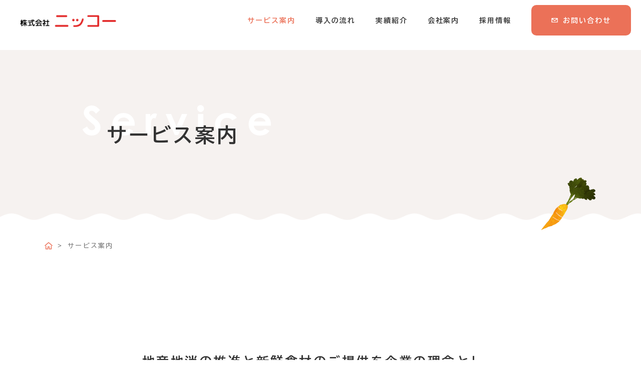

--- FILE ---
content_type: text/html
request_url: https://if-nikko-ltd.co.jp/service.php
body_size: 7149
content:

<!doctype html>
<html lang="ja">

<head>
<meta charset="UTF-8">
<title>サービス案内｜株式会社ニッコー</title>
<meta name="description" content="株式会社ニッコーが提供するサービスの一覧ページ。地産地消の推進と新鮮食材のご提供を企業の理念とし、地域密着企業として皆様により良い「食」のご提案を致します。">
<meta name="keywords" content="">

<meta name="viewport" content="width=device-width, initial-scale=1">
<meta name="format-detection" content="telephone=no">

<!-- OGP -->
<head prefix="og: http://ogp.me/ns# fb: http://ogp.me/ns/fb# website: http://ogp.me/ns/website#">
<meta property="og:url" content="https://if-nikko-ltd.co.jp" />
<meta property="og:type" content="website" />
<meta property="og:title" content="株式会社ニッコー｜給食委託（福祉施設・病院・学校給食）" />
<meta property="og:description" content="株式会社ニッコーは久留米・筑後エリアで学校・保育所をはじめ、老人福祉施設・病院などの給食事業に取り組んでおります。" />
<meta property="og:site_name" content="給食委託（福祉施設・病院・学校給食）｜株式会社ニッコー" />
<meta property="og:image" content="https://if-nikko-ltd.co.jp/img/ogp.jpg" />

<!-- ファビコン -->
<link rel="apple-touch-icon" sizes="180x180" href="https://if-nikko-ltd.co.jp/favicon/apple-touch-icon.png">
<link rel="icon" type="image/png" sizes="32x32" href="https://if-nikko-ltd.co.jp/favicon/favicon-32x32.png">
<link rel="icon" type="image/png" sizes="16x16" href="https://if-nikko-ltd.co.jp/favicon/favicon-16x16.png">
<link rel="manifest" href="https://if-nikko-ltd.co.jp/favicon/site.webmanifest">
<link rel="mask-icon" href="https://if-nikko-ltd.co.jp/favicon/safari-pinned-tab.svg" color="#e22828">
<meta name="msapplication-TileColor" content="#f6f2f0">
<meta name="theme-color" content="#ffffff">

<!-- font -->
<link rel="preconnect" href="https://fonts.googleapis.com">
<link rel="preconnect" href="https://fonts.gstatic.com" crossorigin>
<link href="https://fonts.googleapis.com/css2?family=BIZ+UDGothic:wght@400;700&display=swap" rel="stylesheet">
<link rel="stylesheet" href="https://use.typekit.net/rez8zhc.css">

<!-- Slick -->
<link rel="stylesheet" href="https://if-nikko-ltd.co.jp/slick/slick.css">
<link rel="stylesheet" href="https://if-nikko-ltd.co.jp/slick/slick-theme.css">
<link rel="stylesheet" href="https://if-nikko-ltd.co.jp/slick/slick-original.css">

<!-- css -->
<link rel="stylesheet" href="https://if-nikko-ltd.co.jp/css/reset.css">
<link rel="stylesheet" href="https://if-nikko-ltd.co.jp/style.css">
<link rel="stylesheet" href="https://if-nikko-ltd.co.jp/css/service.css">


<!-- Google tag (gtag.js) -->
<script async src="https://www.googletagmanager.com/gtag/js?id=G-YG2TCK06PH"></script>
<script>
  window.dataLayer = window.dataLayer || [];
  function gtag(){dataLayer.push(arguments);}
  gtag('js', new Date());

  gtag('config', 'G-YG2TCK06PH');
</script>

</head>

<body>
<!--ヘッダー------------------------->
<header>
	<h1 class="h_logo">
		<a href="https://if-nikko-ltd.co.jp"><img src="https://if-nikko-ltd.co.jp/img/common/logo_color.png"></a>
	</h1>

	<!--ナビ------------------------->
	<nav class="gnav">
		<ul>
			<!-- <li><a href="https://if-nikko-ltd.co.jp/"><span>TOP</span></a></li> -->
			<li><a href="https://if-nikko-ltd.co.jp/service.php">
				<div class="img tab">
					<img src="https://if-nikko-ltd.co.jp/img/common/i_service.png">
				</div>
				<span>サービス案内</span>
			</a></li>
			<li><a href="https://if-nikko-ltd.co.jp/flow.php">
				<div class="img tab">
					<img src="https://if-nikko-ltd.co.jp/img/common/i_flow.png">
				</div>
				<span>導入の流れ</span>
			</a></li>
			<li class="nav_experience"><a href="https://if-nikko-ltd.co.jp/experience.php">
				<div class="img tab">
					<img src="https://if-nikko-ltd.co.jp/img/common/i_experience.png">
				</div>
				<span>実績紹介</span>
			</a></li>
			<li class="nav_company"><a href="https://if-nikko-ltd.co.jp/company.php">
				<div class="img tab">
					<img src="https://if-nikko-ltd.co.jp/img/common/i_company.png">
				</div>
				<span>会社案内</span>
			</a></li>
			<li class="nav_recruit"><a href="https://if-nikko-ltd.co.jp/recruit.php">
				<div class="img tab">
					<img src="https://if-nikko-ltd.co.jp/img/common/i_recruit.png">
				</div>
				<span>採用情報</span>
			</a></li>
			<li class="nav_btn"><a href="https://if-nikko-ltd.co.jp/contact.php"><img src="https://if-nikko-ltd.co.jp/img/common/mail.png"><span>お問い合わせ<span></a></li>
		</ul>
	</nav>
<!--ナビ終----------------------->
	<button id="spnav__btn" class="spnav" type="button" aria-label="menu">
		<div class="spnav_wrp">
			<span class="spnav_line__01"></span>
			<span class="spnav_line__02"></span>
			<span class="spnav_line__03"></span>
		</div>
	</button>
</header>
<!--ヘッダー終----------------------->
<!--メインエリア--------------------->
<main id="service" class="subpage">

	<div class="fv">
		<div class="wrapper">
			<div class="page_ttl">
				<h2 class="main_ttl">サービス案内</h2>
				<h3 class="sub_ttl">Service</h3>
			</div>
			<div class="img">
				<img src="https://if-nikko-ltd.co.jp/img/common/i_service.png">
			</div>
		</div><!-- wrapper -->
	</div><!--.fv-->

	<div class="breadcrumb">
		<div class="w1240">
			<ul>
				<li><a href="https://if-nikko-ltd.co.jp" class="home"><img src="https://if-nikko-ltd.co.jp/img/common/home.png"></a></li>
				<li>></li>
				<li>サービス案内</li>
			</ul>
		</div>
	</div><!-- breadcrumb -->


	<section class="lead">
		<div class="w960">
			<h5 class="ttl">地産地消の推進と新鮮食材のご提供を企業の理念とし、<br class="pc">地域密着企業として皆様により良い「食」のご提案を致します。</h4>
			<p>学校・保育所をはじめ、老人福祉施設・病院などの給食事業に取り組んでおります。栄養士・調理師も 多数在籍しておりますので、日々皆様に安全安心でおいしい食事をご提供するとともに、時代の流れで多様化する給食のニーズにも柔軟に対応しております。 ご要望に応じて様々な分野の食事をご提供してまいります。</p>
		</div>
	</section>
	<div class="service_cont">
		<div class="wrapper">
			<section class="service_box">
				<div class="img">
					<img src="https://if-nikko-ltd.co.jp/img/service/service1.jpg">
				</div>
				<div class="txt">
					<h4 class="service_ttl"><img src="https://if-nikko-ltd.co.jp/img/common/icon_facility.png">老人ホーム・福祉施設の給食</h4>
					<div class="inner">
						<h5 class="heading">おいしい食事で心身共に輝く毎日をお届け。<br class="pc">給食で選ばれる施設の運営をサポートします。</h5>
						<p>食事が健康と幸福において重要であるものとして、利用者の皆さまが豊かな食体験を通じて満足感と笑顔を得られるよう努めています。食事に関するアドバイスやメニューの企画、食材の調達、衛生管理など、給食サービス全般にわたる専門知識を提供し、施設の信頼性と評判の向上に貢献してまいります。</p>
					</div>
				</div>
			</section>
			<section class="service_box">
				<div class="img">
					<img src="https://if-nikko-ltd.co.jp/img/service/service2.jpg">
				</div>
				<div class="txt">
					<h4 class="service_ttl"><img src="https://if-nikko-ltd.co.jp/img/common/icon_hospital.png">病院での患者給食</h4>
					<div class="inner">
						<h5 class="heading">おいしさで元気を届ける、心のレシピ。<br class="pc">患者様の健康回復に、美味しい食事で貢献します。</h5>
						<p>患者様の状態やニーズに合わせた栄養バランスに優れたメニューを提供し、おいしい食事を通じて元気と活力をお届けします。お口に合う美味しい食事が、心の栄養となり、患者様が回復の道へと進む手助けとなるよう貢献してまいります。</p>
					</div>
				</div>
			</section>
			<section class="service_box">
				<div class="img">
					<img src="https://if-nikko-ltd.co.jp/img/service/service3.jpg">
				</div>
				<div class="txt">
					<h4 class="service_ttl"><img src="https://if-nikko-ltd.co.jp/img/common/icon_nursery.png">保育園・幼稚園の給食</h4>
					<div class="inner">
						<h5 class="heading">元気いっぱい、おいしい食事の力。<br class="pc">給食で子どもたちの成長や健康、学びに寄与します。</h5>
						<p>子どもたちの健康と成長を第一に考え、栄養バランスに富んだおいしい給食を提供しています。季節の食材やバラエティ豊かなメニューを取り入れ、おいしさと栄養を両立します。子どもたちが楽しみながら食事を楽しむことで、心身のバランスを育み、未来への可能性を育てていくお手伝いをします。</p>
					</div>
				</div>
			</section>
			<section class="service_box">
				<div class="img">
					<img src="https://if-nikko-ltd.co.jp/img/service/service4.jpg">
				</div>
				<div class="txt">
					<h4 class="service_ttl"><img src="https://if-nikko-ltd.co.jp/img/common/icon_school.png">小学校・中学校の給食</h4>
					<div class="inner">
						<h5 class="heading">味と成長がひとつになる、給食の時間。<br class="pc">給食が子どもたちの明るい未来の礎となることを願います。</h5>
						<p>給食の時間は単なる食事だけでなく、友情や協力を深め、社会性やマナーを学ぶ場でもあります。私たちは、給食を通じてコミュニケーション力や協力の大切さを体験させ、子どもたちの心と人間性の成長をサポートしています。</p>
					</div>
				</div>
			</section>
		</div><!-- wrapper -->
	</div><!-- service_cont -->

	<section class="faq_cont">
		<div class="w960">
			<div class="ttl">
				<h2 class="main_ttl">Q&A</h2>
				<h3 class="sub_ttl">よくある質問</h3>
			</div>
			<div class="wrapper">
				<ul class="faq_list">
					<li class="faq_listItem">
						<dl>
							<dt class="faq_q"><span class="q_icon">Q</span><span class="q_txt">どのくらいの規模（人数など）の施設から導入できますか？</span></dt>
							<dd class="faq_a">当社では<span>１日１食のみのご提供から数千食規模のご提供まで</span>、規模を問わずお客様のニーズに合わせたサービスをご提案させていただいております。お見積もり・ご提案は無料ですので、まずは一度ご相談ください。</dd>
						</dl>
					</li>
					<li class="faq_listItem">
						<dl>
							<dt class="faq_q"><span class="q_icon">Q</span><span class="q_txt">委託をお願いした場合、オープンまでにどのくらいの期間がかかりますか？</span></dt>
							<dd class="faq_a">通常<span>約3ヶ月のスケジュール</span>でオープンさせていただきます。ただし、ご要望に応じて柔軟に対応いたします。</dd>
						</dl>
					</li>
					<li class="faq_listItem">
						<dl>
							<dt class="faq_q"><span class="q_icon">Q</span><span class="q_txt">献立のマンネリ化を解消したいのですが、そのような相談も可能ですか？</span></dt>
							<dd class="faq_a"><span>はい、ぜひご相談ください。</span>ご利用者様の一番の楽しみは食事です。施設様とご相談して献立を作成し、味や見た目にも気を配ったお食事を提供いたします。</dd>
						</dl>
					</li>
					<li class="faq_listItem">
						<dl>
							<dt class="faq_q"><span class="q_icon">Q</span><span class="q_txt">行事食を充実させたいのですが、季節のイベントごとの行事食などはありますか？</span></dt>
							<dd class="faq_a">当社では<span>季節に合わせて多様なイベントや行事食をご提案</span>しており、ご利用者の皆様からご好評いただいております。</dd>
						</dl>
					</li>
					<li class="faq_listItem">
						<dl>
							<dt class="faq_q"><span class="q_icon">Q</span><span class="q_txt">食堂運営は初めてなのでコスト面が心配です。初期費用、運営のランニングコストなどについて、予算を含めて相談できますか？</span></dt>
							<dd class="faq_a">もちろん<span>ご予算に合わせてご相談</span>させていただきます。当社では新築・リニューアルなど豊富な実績があります。事前にヒアリングした上で、ご予算やご希望に応じたプランをご提案いたします。</dd>
						</dl>
					</li>
					<li class="faq_listItem">
						<dl>
							<dt class="faq_q"><span class="q_icon">Q</span><span class="q_txt">民間委託化を検討しているがやり方がわからないので、アドバイス含めて相談できますか？</span></dt>
							<dd class="faq_a"><span>もちろんです。</span>まずはお客様の課題となることをお聞かせください。その課題に対する方法を一緒に考え、より効率かつ効果的な委託方法をご提案いたします。また仕様書や契約書の作成もお手伝いいたします。</dd>
						</dl>
					</li>
					<li class="faq_listItem">
						<dl>
							<dt class="faq_q"><span class="q_icon">Q</span><span class="q_txt">現在直営で給食事業を行っていますが、委託した場合現在の厨房職員を引き続き雇用してもらうことは可能ですか？</span></dt>
							<dd class="faq_a"><span>可能です。</span>専属のスタッフが現在の条件内容などを確認し、ご本人の意向をお伺いしながら、柔軟に対応させていただきます。ご安心ください。</dd>
						</dl>
					</li>
					<li class="faq_listItem">
						<dl>
							<dt class="faq_q"><span class="q_icon">Q</span><span class="q_txt">現在直営で給食事業を行っていますが、少子高齢化もあり業務担当の人員確保が難しい状況です。人員確保についてのサポートも可能でしょうか？</span></dt>
							<dd class="faq_a"><span>可能です。</span>当社は採用に至るまでのノウハウを豊富に保有しています。また、配置転換等による複数の拠点間でのリソース分配も場合によっては可能であるため、自治体様の人員確保に関するお悩みについての強力なパートナーとしてご相談頂いております。</dd>
						</dl>
					</li>
					<li class="faq_listItem">
						<dl>
							<dt class="faq_q"><span class="q_icon">Q</span><span class="q_txt">人材確保についてはどう行っているのでしょうか？</span></dt>
							<dd class="faq_a">公共機関となるハローワークの他、<span>様々な募集媒体を活用した多角的な募集を行います</span>。また私たち社員が社員を呼ぶ制度（社員紹介制度）を最大限活用した人材確保を実践しています。他セグメントからの異動により適材適所となる人材の確保を行い、より効果的な体制を創り上げています</dd>
						</dl>
					</li>
					<li class="faq_listItem">
						<dl>
							<dt class="faq_q"><span class="q_icon">Q</span><span class="q_txt">調理員に対する研修制度はありますか？</span></dt>
							<dd class="faq_a">文部科学省の学校給食衛生管理基準、厚生労働省の介護施設・病院等衛生管理基準をベースとした<span>弊社独自マニュアルと各自治体独自マニュアルを融合させた衛生管理研修</span>を実施しています。また社内倫理規定に基づくコンプライアンスや個人情報保護に関する研修を実施し、お客様から安心と信頼の評価をいただいています。その他、美味しい給食を実現に向けた調理技術の研修、外部講師研修も取り入れています。私たちは単なる人材投資ではなく、「顔が見える給食づくり」を目指し、最高の人財を育成しています。</dd>
						</dl>
					</li>
					<li class="faq_listItem">
						<dl>
							<dt class="faq_q"><span class="q_icon">Q</span><span class="q_txt">衛生管理のポイントについて教えてください。</span></dt>
							<dd class="faq_a">2021年6月から給食事業者を含む全ての食品等事業者に、*HACCPに沿った衛生管理が義務付けられました。当社では従来から衛生管理の徹底を行ってきましたが、これをさらに強化し、HACCPに準拠した衛生管理マニュアルを全事業所に配布、衛生管理を再徹底しております。また社内には専門の安全衛生環境部を設け、食品検査室を設置。安全・安心な食事提供のために、食品細菌検査・異物検査・拭き取り検査を実施しています。加えて日々の食堂運営では、全従業員の意識を高めるため「食品衛生講習会」も開催しています。<span class="small">（*HACCPとは、Hazard Analysis Critical Control Point（危害要因必須分析管理点）の略称。原材料の仕入れから調理、提供まで、危害の防止につながるような重要な工程を継続的に監視・記録する管理手法です。）</span></dd>
						</dl>
					</li>
				</ul><!--.faq_list-->
			</div><!-- .wrapper -->
		</div><!-- w960 -->
	</section>

</main><!--.main-->
<!--メインエリア終------------------->

<!--フッター------------------------->
<!--お問い合わせ------------------------->
<aside>
	<section class="contact">
		<div class="w1240">
			<div class="ttl">
				<h3 class="main_ttl">CONTACT</h3>
				<h4 class="sub_ttl">お問い合わせ</h4>
			</div>
			<div class="wrapper">
				<div class="link_box direct">
					<div class="inner">
						<p class="tel"><a href="tel:0942659180">0942-65-9180</a></p>
						<p class="small">土、日、祝日及び年末年始を除く 8:00～17:00</p>
						<p class="gray_txt">FAX : <a class="link-none">0942-65-9181</a></p>
						<p class="mail">MAIL : <a href="mailto:nikko-info@if-nikko-ltd.co.jp">nikko-info@if-nikko-ltd.co.jp</a></p>
					</div>
				</div>
				<a href="https://if-nikko-ltd.co.jp/contact.php" class="link_box form">
					<div class="inner">
						<p class="main">CONTACT FORM</p>
						<p class="sub">フォームでのお問い合わせはコチラから</p>
					</div>
				</a>
			</div><!-- wrapper -->
		</div>
	</section><!-- contact -->
</aside>
<!--お問い合わせ終----------------------->

<!--TOPに戻る------------------------->
<div class="goTop">
	<div class="wrapper">
		<a href="#" class="btn_top">
			<p>TOP</p>
			<div class="img"><img src="https://if-nikko-ltd.co.jp/img/common/goTop.png"></div>
		</a>
	</div>
</div>
<!--TOPに戻る終----------------------->

<!--フッター------------------------->
<footer>
	<div class="i_footer"><img src="https://if-nikko-ltd.co.jp/img/common/i_footer.png"></div>
	<div class="wrapper">
		<div class="w1240">
			<div class="info">
				<a href="https://if-nikko-ltd.co.jp" class="f_logo">
					<img src="https://if-nikko-ltd.co.jp/img/common/logo_white.png">
				</a>
				<div class="address">
					<p><span>Address</span> : 福岡県久留米市東合川町5丁目2-21 2F</p>
				</div>
				<div class="f_contact">
					<p>TEL : <a class="link-none">0942-65-9180</a></p>
					<p>MAIL : <a class="link-none">nikko-info@if-nikko-ltd.co.jp</a></p>
				</div>
			</div>
			<div class="f_pp">
				<a href="https://if-nikko-ltd.co.jp/privacypolicy.php" class="link_pp">> プライバシーポリシー</a>
			</div>
		</div>
		<div class="copyright">
			<div class="w1240">
				<p>© NIKKO Co., LTD. All Rights Reserved.</p>
			</div>
			<div class="bbs">
			    <ul>
			      <li>NIKKO Co.,LTD NIKKO Co., LTD </li>
			      <li>NIKKO Co.,LTD NIKKO Co., LTD </li>
			      <li>NIKKO Co.,LTD NIKKO Co., LTD </li>
			      <li>NIKKO Co.,LTD NIKKO Co., LTD </li>
			      <li>NIKKO Co.,LTD NIKKO Co., LTD </li>
			      <li>NIKKO Co.,LTD NIKKO Co., LTD </li>
			      <li>NIKKO Co.,LTD NIKKO Co., LTD </li>
			      <li>NIKKO Co.,LTD NIKKO Co., LTD </li>
			    </ul>
			</div>
		</div>
	</div>
</footer>
<!--フッター終----------------------->


<script src="https://ajax.googleapis.com/ajax/libs/jquery/3.7.0/jquery.min.js"></script>
<script src="https://if-nikko-ltd.co.jp/slick/slick.min.js"></script>
<script src="https://if-nikko-ltd.co.jp/js/base.js"></script><!--フッター終----------------------->




</body>
</html>

--- FILE ---
content_type: text/css
request_url: https://if-nikko-ltd.co.jp/style.css
body_size: 5266
content:
@charset "UTF-8";
/* CSS Document */


/*----カラー変数----------------------------*/

:root {
	--text-color: #333333;
	--text-color-light: #7d6a61;
	--text-color-gray: #666666;
	--main-color: #eb7158;
	--main-color-rgb: ,,;
	--bg-main-color: #f6f2f0;
	--bg-dark-color: #7d6a61;
}

/*----基本----------------------------------------*/

html{
	font-size: 62.5%;
/* 	scroll-behavior: smooth; */
}

body {
	position: relative;
	font-family: century-gothic, 'BIZ UDGothic', Meiryo, メイリオ,  sans-serif;
	font-style: normal;
	font-size: 1.6rem;
	line-height: 1.8;
	letter-spacing: .14em;
	font-weight: 400;
	text-size-adjust: 100%;
	font-feature-settings: 'palt';
	color: var(--text-color);
	box-sizing: border-box;
}
body.active{
	overflow: hidden;
}
body *{
 	box-sizing: inherit;
}
img{
	display: block;
	max-width: 100%;
	height: auto;
	vertical-align: bottom;
	border: 0;
}
a{
	display: block;
	color: var(--text-color);
	text-decoration: none;
	cursor: pointer;
	transition: ease .5s;
}
a:hover{
	transition: ease .5s;
}
section{
	margin-top: 200px;
}
.pc{
	display:block;
}
.tab{
	display: none;
}
.sp{
	display: none;
}
.link-none{
	display: inline-block;
 	pointer-events: none;
}
@media screen and (max-width:979px) {

}
@media screen and (max-width:768px) {
	section{
		margin-top: 160px;
	}
	.tab{
		display: block;
	}
}
@media screen and (max-width:520px) {
	section{
		margin-top: 120px;
	}
	body {
		font-size: 1.4rem;
	}
	.pc{
		display: none;
	}
	.sp{
		display: block;
	}

}


/*----コンテンツ幅----------------------------*/
.w1240{
	width: min(86.11%, 1240px);
	margin: 0 auto;
}
.w960{
	width: min(66.66%, 960px);
	margin: 0 auto;
}

@media screen and (max-width:979px) {

}
@media screen and (max-width:768px) {
}

@media screen and (max-width:520px) {
	.w1240, .w960{
		width: calc(100% - 40px);
	}
}


/*----ヘッダー----------------------------*/
header{
	position: relative;
	z-index: 99;
}
header .h_logo{
	position: absolute;
	width: 15%;
	max-width: 300px;
	height: auto;
	top: 30px;
	left: 40px;
	z-index: 100;
}
header .h_logo a:hover{
	opacity: .6;
}
header .gnav{
	position: fixed;
	width: 100%;
	top: 0;
	right: 0;
	transition: .5s ease;
}
header .gnav ul{
	display: flex;
	justify-content: right;
	align-items: center;
	width: fit-content;
	margin-left: auto;
}
header .gnav ul li{
	padding: 10px 20px;
}
header .gnav ul li a{
	position: relative;
	display: block;
	width: 100%;
	height: 100%;
	font-size: 1.4rem;
	line-height: 1.5;
	letter-spacing: .14em;
	font-weight: 700;
}
header .gnav ul li.current a{
	color: var(--main-color);
}
header .gnav ul li.nav_btn a{
	display: flex;
	align-items: center;
	justify-content: center;
	padding: 20px 40px;
	color: #fff;
	background-color: var(--main-color);
	border-radius: 10px;
}
header .gnav ul li.nav_btn a img{
	width: 13px;
	height: auto;
	margin-right: 5px;
}
header .gnav ul li.nav_btn a span{
	display: block;
	margin-left: 5px;
}
header .gnav ul li:not(.nav_btn) a:hover{
	color: var(--main-color);
}
header .gnav ul li.nav_btn a:hover{
	opacity: .8;
}

header .spnav{
	display: none;
/* 	display: flex; */
	position: absolute;
	width: 60px;
	height: 60px;
	border-radius: 10px;
	background-color: var(--main-color);
	top: 20px;
	right: 20px;
	border: none;
	align-items: center;
	justify-content: center;
	transition: .5s ease;
}
header .spnav-wrp {
    width: 20px;
    height: 18px;
    position: relative;
    display: flex;
    align-items: center;
    justify-content: space-between;
    flex-direction: column;
}
header [class*='spnav_line__'] {
    display: block;
    width: 25px;
    height: 2px;
    border-radius: 10px;
    background-color: #fff;
    transition: all 0.6s ease;
}
header .spnav_line__01 {
    animation: menubar01 0.75s forwards;
}
/* prettier-ignore */
@keyframes menubar01 {
	0% {transform: translateY(10px) rotate(45deg);}
	50% {transform: translateY(10px) rotate(0);}
	100% {transform: translateY(8px) rotate(0);}
}
header .spnav_line__02 {
    transition: all 0.25s 0.25s;
    opacity: 1;
}
header .spnav_line__03 {
    animation: menubar02 0.75s forwards;
}
/* prettier-ignore */
@keyframes menubar02 {
	0% {transform: translateY(-10px) rotate(-45deg);}
	50% {transform: translateY(-10px) rotate(0);}
	100% {transform: translateY(-8px) rotate(0);}
}
/* ---active ---------------------- - */
header .spnav.active .spnav_line__01 {
	animation: activemenubar 0.75s forwards;
}
/* prettier-ignore */
@keyframes activemenubar {
	0% {transform: translateY(8px) rotate(0);}
	50% {transform: translateY(0) rotate(0);}
	100% {transform: translateY(2px) rotate(-45deg);}
}
header .spnav.active .spnav_line__02 {
	opacity: 0;
}
header .spnav.active .spnav_line__03 {
	animation: menuactive 0.75s forwards;
}
/* prettier-ignore */
@keyframes menuactive {
	0% {transform: translateY(-8px) rotate(0);}
	50% {transform: translateY(0) rotate(0);}
	100% {transform: translateY(-2px) rotate(45deg);}
}


@media screen and (max-width:979px) {
	header .h_logo{
		position: absolute;
		width: 190px;
		height: auto;
		top: 40px;
		left: 20px;
	}
	header .gnav{
		opacity: 0;
		width: 50%;
		height: 100%;
		margin-left: auto;
		top: -100%;
		padding: 100px 20px;
		background-color: var(--bg-main-color);
	}
	header .gnav ul{
		display: block;
		width: 86%;
		margin: 20px auto 0;
	}
	header .gnav ul li{
		margin: 10px 0;
		padding: 10px 0;
	}
	header .gnav ul li:not(.nav_btn){
		margin-left: 20px;
	}
	header .gnav ul li a{
		position: relative;
		display: flex;
		align-items: center;
		width: 100%;
		height: 100%;
		font-size: 1.8rem;
		line-height: 1;
		letter-spacing: .05em;
		font-weight: 700;
		padding: 10px 0;
	}
	header .gnav ul li:not(.nav_btn) a .img{
/* 		position: absolute; */
		display: block;
		width: 36px;
		top: 0;
		left: 0;
		margin-right: 20px;
	}
	header .gnav ul li.nav_experience a .img img{
		width: 76%;
		margin: 0 auto;
	}
	header .gnav ul li.nav_company a .img img{
		width: 70%;
		margin: 0 auto;
	}
	header .gnav ul li.nav_recruit a .img img{
		width: 80%;
		margin: 0 auto;
		transform: translateX(1px);
	}
	header .gnav ul li.nav_btn{
		width: 100%;
		margin-top: 50px;
	}
	header .gnav ul li.nav_btn a{
		padding: 24px 20px;
	}
	header .gnav ul li.nav_btn a img{
		width: 18px;
	}
	header .gnav.active{
		opacity: 1;
		top: 0;

	}
	header .spnav{
		display: flex;
	}
}

@media screen and (max-width:520px) {
	header .gnav{
		width: 100%;
	}
}



/*----コンタクト----------------------------*/
.contact{
	margin-bottom: 240px;
}
.contact .wrapper{
	display: flex;
	justify-content: space-between;
}
.contact .wrapper .link_box{
	position: relative;
	display: flex;
	justify-content: center;
	align-items: center;
	text-align: center;
	width: 47%;
	border-radius: 10px;
}
.contact .wrapper .link_box.direct{
	padding: 90px 60px 60px 60px;
	background-color: var(--bg-main-color);
}
.contact .wrapper .link_box.direct:after{
	content: "";
	position: absolute;
	display: block;
	width: 76px;
	height: 93px;
	top: 0;
	left: 50%;
	transform: translate(-50%, -50%);
	background-image: url('img/common/i_direct.png');
	background-size: contain;
	background-repeat: no-repeat;
	z-index: 1;
}
.contact .wrapper .link_box.direct .tel a{
	display: block;
	position: relative;
	font-size: 5rem;
	line-height: 1;
	font-weight: 700;
	color: var(--main-color);
	padding-left: 60px;
	margin-bottom: 10px;
}
.contact .wrapper .link_box.direct .tel a:before{
	content: "";
	position: absolute;
	display: block;
	width: 46px;
	height: 37px;
	top: 8px;
	left: 0;
	background-image: url('img/common/tel.png');
	background-size: contain;
	background-repeat: no-repeat;
	z-index: 1;
}
.contact .wrapper .link_box.direct .small{
	font-size: 1.3rem;
	color: var(--text-color-light);
	margin-bottom: 40px;
}
.contact .wrapper .link_box.direct .gray_txt,
.contact .wrapper .link_box.direct .gray_txt a{
	font-size: 2rem;
	line-height: 1.8;
	font-weight: 700;
	color: var(--text-color-gray);
}
.contact .wrapper .link_box.direct .mail{
	font-size: 1.8rem;
	line-height: 1.8;
	font-weight: 700;
	color: var(--main-color);
}
.contact .wrapper .link_box.direct .mail a{
	display: inline-block;
	font-size: 1.8rem;
	line-height: 1;
	font-weight: 700;
	color: var(--main-color);
	text-decoration: underline;
}
.contact .wrapper .link_box.direct .mail a:hover{
	opacity: .6;
}

.contact .wrapper .link_box.form{
	padding: 60px;
	background-color: var(--main-color);
}
.contact .wrapper .link_box.form:after{
	content: "";
	position: absolute;
	display: block;
	width: 106px;
	height: 56px;
	top: 0;
	left: 50%;
	transform: translate(-50%, -50%);
	background-image: url('img/common/i_form.png');
	background-size: contain;
	background-repeat: no-repeat;
	z-index: 1;
}
.contact .wrapper .link_box.form a{
	display: block;
}
.contact .wrapper .link_box.form .main{
	position: relative;
	width: max-content;
	font-size: 4rem;
	line-height: 1;
	font-weight: 700;
	color: #fff;
	margin-bottom: 40px;
	padding-left: 50px;
}
.contact .wrapper .link_box.form .main:before{
	content: "";
	position: absolute;
	display: block;
	width: 33px;
	height: 25px;
	top: 10px;
	left: 0;
	background-image: url('img/common/mail.png');
	background-size: contain;
	background-repeat: no-repeat;
	z-index: 1;
}
.contact .wrapper .link_box.form .sub{
	position: relative;
	font-size: 1.6rem;
	line-height: 1.4;
	font-weight: 700;
	color: #fff;
	padding-right: 20px;
	text-align: left;
}
.contact .wrapper .link_box.form .sub:after{
	content: "";
	position: absolute;
	display: block;
	width: 16px;
	height: 16px;
	top: 0;
	right: 0;
	background-image: url('img/common/arrow_r.png');
	background-size: contain;
	background-repeat: no-repeat;
	z-index: 1;
	transition: .5s ease;
}
.contact .wrapper .link_box.form:hover .sub:after{
	transform: translateX(5px);
}

@media screen and (max-width:1399px) {
	.contact .wrapper .link_box.form .main{
		font-size: clamp(2rem, 3.5vw, 4rem);
	}
	.contact .wrapper .link_box.form .main:before {
    	top: 10%;
    }
    .contact .wrapper .link_box.direct .tel a{
		width: max-content;
    	margin: 0 auto;
		font-size: clamp(3rem, 4vw, 4.4rem);
		padding-left: 54px;
		margin-bottom: 6px;
	}
	.contact .wrapper .link_box.direct .tel a:before {
		top: 0;
	}
}
@media screen and (max-width:768px) {
	.contact{
		margin-bottom: 200px;
	}
	.contact .wrapper{
		display: block;
	}
	.contact .wrapper .link_box{
		width: max(80%, 500px);
		margin: 80px auto;
	}
	.contact .wrapper .link_box.direct{
		padding: 80px 0;
	}
	.contact .wrapper .link_box.direct:after{
		width: 60px;
		height: 74px;
	}
	.contact .wrapper .link_box.direct .tel{
		text-align: center;
	}
	.contact .wrapper .link_box.direct .tel a{
		font-size: 4.4rem;
		padding-left: 54px;
		margin-bottom: 6px;
	}
	.contact .wrapper .link_box.direct .tel a:before{
		width: 40px;
		height: 32px;
		top: 8px;
		left: 0;
	}
	.contact .wrapper .link_box.direct .small{
		font-size: 1.3rem;
		margin-bottom: 30px;
	}
	.contact .wrapper .link_box.direct .gray_txt,
	.contact .wrapper .link_box.direct .gray_txt a{
		font-size: 2rem;
		line-height: 1.6;
	}
	.contact .wrapper .link_box.direct .mail{
		font-size: 1.6rem;
		line-height: 1.8;
	}
	.contact .wrapper .link_box.direct .mail a{
		font-size: 1.6rem;
	}
	.contact .wrapper .link_box.form{
		padding: 80px 0;
	}
	.contact .wrapper .link_box.form:after{
		width: 82px;
		height: 44px;
	}
	.contact .wrapper .link_box.form a{
		display: block;
	}
	.contact .wrapper .link_box.form .main{
		font-size: 3.6rem;
		margin-bottom: 30px;
		padding-left: 50px;
	}
	.contact .wrapper .link_box.form .main:before{
		width: 30px;
		height: 23px;
		top: 8px;
		left: 0;
	}
	.contact .wrapper .link_box.form .sub{
		font-size: 1.5rem;
		line-height: 1;
	}
}
@media screen and (max-width:520px) {
	.contact{
	}
	.contact .wrapper{
	}
	.contact .wrapper .link_box{
		width: 100%;
		margin: 60px auto;
	}
	.contact .wrapper .link_box.direct{
		padding: 80px 0;
	}
	.contact .wrapper .link_box.direct:after{
		width: 52px;
		height: 64px;
	}
	.contact .wrapper .link_box.direct .tel{
		text-align: center;
	}
	.contact .wrapper .link_box.direct .tel a{
		font-size: clamp(3rem, 8.5vw, 4.4rem);
		padding-left: 12vw;
		margin-bottom: 6px;
	}
	.contact .wrapper .link_box.direct .tel a:before{
		width: clamp(30px, 8vw, 40px);
    	height: clamp(24px, 8vw, 32px);
    	top: 4px;
		left: 0;
	}
	.contact .wrapper .link_box.direct .small{
		font-size: 1.2rem;
    	letter-spacing: .075em;
		margin-bottom: 30px;
	}
	.contact .wrapper .link_box.direct .gray_txt,
	.contact .wrapper .link_box.direct .gray_txt a{
		font-size: 1.8rem;
		line-height: 1.6;
	}
	.contact .wrapper .link_box.direct .mail{
		font-size: 1.4rem;
		letter-spacing: .075em;
	}
	.contact .wrapper .link_box.direct .mail a{
		font-size: 1.4rem;
		letter-spacing: .075em;
	}

	.contact .wrapper .link_box.form{
		padding: 70px 0;
	}
	.contact .wrapper .link_box.form:after{
		width: 70px;
		height: 36px;
	}
	.contact .wrapper .link_box.form a{
		display: block;
	}
	.contact .wrapper .link_box.form .main{
		width: max-content;
		font-size: min(8vw, 3rem);
    	letter-spacing: .05em;
    	margin: 0 auto;
		margin-bottom: 30px;
		padding-left: 10vw;
	}
	.contact .wrapper .link_box.form .main:before{
		width: min(7vw, 26px);
	    height: 20px;
	    top: 6px;
		left: 0;
	}
	.contact .wrapper .link_box.form .sub{
		font-size: 1.3rem;
		letter-spacing: .075em;
	}
	.contact .wrapper .link_box.form .sub:after{
		width: 12px;
		height: 12px;
	}
}


/*----go top----------------------------*/
.goTop{
	position: relative;
}
.goTop .wrapper{
	position: absolute;
	width: 150px;
	right: 40px;
	bottom: 0;
}
.goTop .btn_top{
	position: relative;
	display: block;
	width: 100%;
	height: 100%;
	cursor: pointer;
	z-index: 2;
	transform: translateY(5px);
}
.goTop .btn_top p{
	position: absolute;
	display: flex;
	align-items: center;
	justify-content: center;
	width: 100%;
	height: 100%;
	top: 0;
	left: 2px;
	font-size: 1.8rem;
	font-weight: 700;
	color: #fff;
	z-index: 1;
}
.goTop .btn_top .img{
	position: relative;
}
.goTop .btn_top .img img{
	position: relative;
	width: 100%;
	height: auto;
}
.goTop .btn_top .img:before{
	content: "";
	display: block;
	position: absolute;
	top: -30px;
	left: 15px;
	width: 119px;
	height: 30px;
	background-image: url('img/common/goTop_lid.png');
	background-size: contain;
	background-repeat: no-repeat;
	z-index: -1;
	transition: .5s ease-out;
}
.goTop .btn_top .img:after{
	content: "";
	display: block;
	position: absolute;
	top: 0;
	left: 50%;
	width: 20px;
	height: 20px;
	background-image: url('img/common/goTop_go.png');
	background-size: contain;
	background-repeat: no-repeat;
	z-index: -1;
	transition: .5s ease-out;
}
.goTop .btn_top:hover .img:before{
	top: -40px;
    left: 20px;
	transform: rotate(10deg);
}
.goTop .btn_top:hover .img:after{
	top: -60px;
    left: -20px;
	width: 65px;
	height: 58px;
}

@media screen and (max-width:979px) {

}
@media screen and (max-width:768px) {
	.goTop .wrapper{
		width: 120px;
		right: 32px;
	}
	.goTop .btn_top .img:before{
		width: 92px;
		height: 24px;
		top: -30px;
	    left: 20px;
		transform: rotate(10deg);
	}
	.goTop .btn_top .img:after{
		top: -60px;
	    left: -20px;
		width: 65px;
		height: 58px;
	}
}
@media screen and (max-width:520px) {
	.goTop .wrapper{
		width: 105px;
		right: 10px;
	}
	.goTop .btn_top .img:before{
		width: 80px;
		height: 24px;
		top: -26px;
	    left: 20px;
	}
	.goTop .btn_top .img:after{
		top: -58px;
		left: -20px;
		width: 60px;
		height: 54px;
	}
}


/*----フッター----------------------------*/
footer{
	position: relative;
	padding-top: 30px;
	z-index: 1;
}
footer .i_footer{
	display: block;
	position: absolute;
	top: -110px;
	left: 60px;
	width: 200px;
	height: 218px;
	z-index: -2;
	transition: .5s ease-out;
}
footer .i_footer:hover{
	transform: translateY(-14px);
}
footer .wrapper{
	position: relative;
	background-color: var(--bg-dark-color);
}
footer .wrapper:after{
	content: "";
	display: block;
	position: absolute;
	top: -30px;
	right: 0;
	width: 100%;
	height: 40px;
	background-image: url('img/common/f_bg_wave.png');
	background-size: cover;
	background-repeat: no-repeat;
	z-index: -1;
}
footer .wrapper .info{
	padding-top: 100px;
	margin-bottom: 50px;
}
footer .wrapper .info .f_logo{
	width: 210px;
	margin-bottom: 40px;
}
footer .wrapper .info .address{
	margin-bottom: 15px;
}
footer .wrapper .info p,
footer .wrapper .info p a{
	font-size: 1.4rem;
	line-height: 1.4;
	color: #fff;
}
footer .wrapper .info p span{
	font-size: 1.3rem;
	letter-spacing: .075em;
}
footer .wrapper .f_pp{
	margin-bottom: 40px;
}
footer .wrapper .f_pp a{
	display: block;
	font-size: 1.4rem;
	line-height: 1.4;
	color: #fff;
}
footer .wrapper .f_pp a:hover{
	opacity: .6;
}
footer .wrapper .copyright{
	position: relative;
	padding: 50px 0;
	overflow: hidden;
	z-index: 1;
}
footer .wrapper .copyright p{
	font-size: 1.2rem;
	line-height: 1.4;
	color: #fff;
	text-align: right;
}
footer .wrapper .copyright .bbs{
	display: flex;
	align-items: center;
	position: absolute;
	width: 100%;
	height: 100%;
	left: 0;
	bottom: 10px;
	opacity: .07;
	transform: translateY(14px);
	z-index: 1;
}
footer .wrapper .copyright .bbs ul{
	display: flex;
	animation: flowing 300s linear infinite;
	transform: translateX(100%);
	margin: 0;
	padding: 0;
}
footer .wrapper .copyright .bbs ul li{
	width: max-content;
	font-size: 15rem;
	color: #fff;
	font-weight: 700;
	padding-right: 2em;
}
@keyframes flowing {
  0% { transform:translateX(0); }
  100% { transform:translateX(-100%); }
}
@media screen and (max-width:979px) {

}
@media screen and (max-width:768px) {
	footer{
		position: relative;
		padding-top: 30px;
	}
	footer .i_footer{
		top: -80px;
		left: 40px;
		width: 140px;
		height: 150px;
	}
	footer .wrapper .info{
		padding-top: 80px;
		margin-bottom: 50px;
	}
	footer .wrapper .info .f_logo{
		width: 190px;
		margin-bottom: 30px;
	}
	footer .wrapper .info p,
	footer .wrapper .info p a{
		font-size: 1.3rem;
	}
	footer .wrapper .f_pp{
		margin-bottom: 50px;
	}
	footer .wrapper .f_pp a{
		display: block;
		font-size: 1.3rem;
		line-height: 1.4;
		color: #fff;
	}
	footer .wrapper .copyright{
		padding: 40px 0;
	}
	footer .wrapper .copyright p{
		font-size: 1.1rem;
	}
	footer .wrapper .copyright .bbs ul li{
		font-size: 13rem;
	}
}
@media screen and (max-width:520px) {
	footer .i_footer{
		top: -66px;
		left: 20px;
		width: 120px;
		height: 150px;
	}
	footer .wrapper .info {
	    padding-top: 100px;
	    margin-bottom: 140px;
	}
	footer .wrapper .copyright{
		padding: 30px 0;
	}
	footer .wrapper .copyright p{
		font-size: 1rem;
	}
	footer .wrapper .copyright .bbs ul li{
		font-size: 10rem;
	}
}




/*----共通パーツ タイトル----------------------------*/
.ttl{
	margin-bottom: 50px;
	text-align: center;
}
.main_ttl{
	font-size: 8rem;
	line-height: 1.5;
	letter-spacing: .1em;
	font-weight: 700;
	color: var(--text-color);
}
.sub_ttl{
	font-size: 1.5rem;
	line-height: 1.5;
	letter-spacing: .1em;
	font-weight: 700;
	color: var(--main-color);
}
@media screen and (max-width:979px) {

}
@media screen and (max-width:768px) {
	.main_ttl{
		font-size: 6.4rem;
		line-height: 1.2;
		letter-spacing: .1em;
	}
	.sub_ttl{
		font-size: 1.5rem;
		line-height: 1.5;
		letter-spacing: .1em;
	}
}
@media screen and (max-width:520px) {
	.ttl{
		margin-bottom: 30px;
	}
	.main_ttl{
		font-size: 5rem;
		line-height: 1.2;
		letter-spacing: .1em;
	}
	.sub_ttl{
		font-size: 1.5rem;
		line-height: 1.5;
		letter-spacing: .1em;
	}
}





/*----共通パーツ ボタン----------------------------*/
.btn{
	width: 200px;
	height: 60px;
	margin-top: 60px;
}
.btn a{
	position: relative;
	display: flex;
	align-items: center;
	justify-content: center;
	width: 100%;
	height: 100%;
	font-size: 1.5rem;
	letter-spacing: .1em;
	font-weight: 700;
	color: #fff;
	border-radius: 10px;
	transition: .5s ease-in-out;
}
.btn.btn_color a{
	background-color: var(--main-color);
}
.btn.btn_br a{
	background-color: var(--bg-dark-color);
}
.btn a:hover{
	opacity: .8;
}

@media screen and (max-width:979px) {

}
@media screen and (max-width:768px) {
	
}
@media screen and (max-width:520px) {
	.btn{
		width: 230px;
		height: 60px;
		margin: 40px auto 0;
	}
	.btn.btn_white a,
	.btn.btn_beta a{
		font-size: 1.5rem;
	}
}





/*----共通パーツ サブページfv----------------------------*/
.subpage .fv{
	position: relative;
	padding-top: 100px;
}
.subpage .fv:after{
	content: "";
	position: absolute;
	display: block;
	width: 100%;
	height: 20%;
	bottom: -20px;
	left: 0;
	background-image: url('img/common/bg_wave.png');
	background-position: bottom center;
    background-size: cover;
    background-repeat: no-repeat;
	z-index: -1;
}
.subpage .fv .wrapper{
	position: relative;
	background-color: var(--bg-main-color);
	padding: 140px 0 120px 16.66%;
}
.subpage .fv .wrapper .page_ttl{
	position: relative;
}
.subpage .fv .wrapper .page_ttl .main_ttl{
	position: relative;
	font-size: 4rem;
	font-weight: 700;
	z-index: 1;
}
.subpage .fv .wrapper .page_ttl .sub_ttl{
	position: absolute;
	top: -40px;
	left: -50px;
	font-size: 8rem;
	line-height: 1;
	letter-spacing: .2em;
	font-weight: 700;
	color: #fff;
}
.subpage .fv .wrapper .img{
	position: absolute;
	right: 7%;
	bottom: -40px;
	width: 140px;
	height: auto;
}

.subpage .breadcrumb{
	margin-top: 60px;
}
.subpage .breadcrumb ul{
	display: flex;
	align-items: center;
}
.subpage .breadcrumb ul li{
	font-size: 1.3rem;
	color: var(--text-color-gray);
	margin-right: 10px;
}
.subpage .breadcrumb ul li img{
	width: 16px;
	height: auto;
}



@media screen and (max-width:768px) {
	.subpage .fv:after{
		width: 100%;
		height: 12%;
		bottom: -20px;
		left: 0;
	}
	.subpage .fv .wrapper .page_ttl .main_ttl{
		font-size: 3.5rem;
	}
	.subpage .fv .wrapper .page_ttl .sub_ttl{
		font-size: 6rem;
		top: -35px;
		left: -40px;
	}
   .subpage .fv .wrapper .img{
		position: absolute;
		right: 7%;
		bottom: -40px;
		width: 120px;
		height: auto;
	}
}
@media screen and (max-width:520px) {
	.subpage .fv .wrapper{
		padding: 100px 0 80px 0;
	}
	.subpage .fv:after{
		width: 100%;
		height: 10%;
		bottom: -20px;
		left: 0;
	}
	.subpage .fv .wrapper .page_ttl .main_ttl{
		font-size: 3rem;
		text-align: center;
	}
	.subpage .fv .wrapper .page_ttl .sub_ttl{
		font-size: max(12vw, 5rem);
		top: -30px;
		left: 50%;
		transform: translateX(-50%);
	}
   .subpage .fv .wrapper .img{
		position: absolute;
		right: 20px;
		bottom: -40px;
		width: 100px;
		height: auto;
	}
}






--- FILE ---
content_type: text/css
request_url: https://if-nikko-ltd.co.jp/css/service.css
body_size: 1556
content:
@charset "UTF-8";
/* CSS Document */

.subpage .fv .wrapper .img{
	width: 110px;
}
.lead .ttl{
	font-size: 2.5rem;
	line-height: 1.6;
	letter-spacing: .14em;
	font-weight: 700;
}
.lead p{
	color: var(--text-color-gray);
}

@media screen and (max-width:1240px) {
	.lead .ttl{
		text-align: left;
	}
	.lead .ttl .pc{
		display: none;
	}

}
@media screen and (max-width:768px) {
	.subpage .fv .wrapper .img{
		width: 80px;
	}
	.lead .w960{
		width: 86.11%;
	}
}
@media screen and (max-width:520px) {
	.lead .w960{
		width: calc(100% - 40px);
	}
	.lead .ttl{
	    font-size: 2rem;
	}
}



/*---- サービスセクション----------------------------*/
.service_cont .service_box{
	position: relative;
	display: flex;
	justify-content: space-between;
	align-items: flex-start;
}
.service_cont .service_box:after{
	content: "";
	display: block;
	position: absolute;
	width: 83vw;
	height: calc(100% - 50px);
	top: 120px;
	background-color: var(--bg-main-color);
	z-index: -1;
}
.service_cont .service_box:nth-child(even){
	flex-direction: row-reverse;
}
.service_cont .service_box:nth-child(odd):after{
    right: 0;
}
.service_cont .service_box:nth-child(even):after{
    left: 0;
}
.service_cont .service_box .img{
	width: 45%;
}
.service_cont .service_box .txt{
	width: 50%;
	margin-top: 20px;
}
.service_cont .service_box:nth-child(odd) .txt{
    padding-right: 7vw;
}
.service_cont .service_box:nth-child(even) .txt{
    padding-left: 7vw;
}
.service_cont .service_box .txt .service_ttl{
	font-size: min(3.2vw, 3.6rem);
    line-height: 1.4;
    letter-spacing: .1em;
    font-weight: 700;
    text-indent: -60px;
    padding-left: 60px;
}
.service_cont .service_box .txt .service_ttl img{
	display: inline-block;
	width: 40px;
	vertical-align: baseline;
	margin-right: 20px;
	transform: translateY(2px);
}
.service_cont .service_box .txt .inner{
    margin-top: 100px;
}
.service_cont .service_box .txt .inner .heading{
    font-size: 2rem;
    line-height: 1.7;
    font-weight: 700;
    color: var(--main-color);
    margin-bottom: 30px;
}
.service_cont .service_box .txt .inner p{
	letter-spacing: .1em;
	color: var(--text-color-gray);
}

@media screen and (min-width:1441px) {
	.service_cont .service_box{
		align-items: center;
	}
	.service_cont .service_box:after{
		height: 80%;
		top: 36%;
	}
}
@media screen and (max-width:1119px) {
	.service_cont .service_box .txt .inner .heading .pc{
		display: none;
	}
}
@media screen and (max-width:768px) {
	.service_cont .service_box{
		flex-direction: column;
	}
	.service_cont .service_box:nth-child(even){
		flex-direction: column;
	}
	.service_cont .service_box:after{
		width: 93%;
		height: calc(100% - 50px);
		top: 120px;
	}
	.service_cont .service_box .img{
		width: 93%;
		margin-right: auto;
	}
	.service_cont .service_box:nth-child(even) .img{
		margin-right: 0;
		margin-left: auto;
	}
	.service_cont .service_box .txt{
		width: 100%;
		margin-left: auto;
		margin-top: 20px;
		padding: 0 7vw;
		margin-top: 60px;
	}
	.service_cont .service_box:nth-child(odd) .txt{
	    padding-left: 14vw;
	}
	.service_cont .service_box:nth-child(even) .txt{
	    padding-right: 14vw;
	}
	.service_cont .service_box .txt .service_ttl{
		font-size: min(4.5vw, 3rem);
	}
	.service_cont .service_box .txt .inner{
	    margin-top: 40px;
	}
	.service_cont .service_box .txt .inner .heading .pc{
		display: block;
	}
}
@media screen and (max-width:520px) {
	.service_cont .service_box:after{
		width: calc(100% - 20px);
	}
	.service_cont .service_box .txt{
		padding: 0 20px;
		margin-top: 40px;
	}
	.service_cont .service_box:nth-child(odd) .txt{
	    padding-left: 40px;
	}
	.service_cont .service_box:nth-child(even) .txt{
	    padding-right: 40px;
	}
	.service_cont .service_box .txt .inner .heading{
	    font-size: 1.8rem;
	    line-height: 1.6;
	    margin-bottom: 30px;
	}
	.service_cont .service_box .txt .inner .heading .pc{
		display: none;
	}
}



/*---- Q&A セクション----------------------------*/
.faq_cont{
	padding-top: 50px;
}
.faq_cont .wrapper{
	margin-top: 60px;
}
.faq_cont .wrapper .faq_listItem{
	width: 100%;
	border: 2px solid var(--main-color);
	border-radius: 20px;
	margin-bottom: 50px;
	overflow: hidden;
}
.faq_cont .wrapper .faq_listItem .faq_q{
	display: flex;
	justify-content: space-between;
	align-items: center;
	background-color: var(--main-color);
	padding: 20px 40px;
}
.faq_cont .wrapper .faq_listItem .faq_q span.q_icon{
	display: inline-block;
	width: 50px;
	height: 50px;
	font-size: 2.5rem;
	line-height: 50px;
	font-weight: 700;
	text-align: center;
	color: var(--main-color);
	background-color: #fff;
	margin-right: 20px;
	border-radius: 10px;
}
.faq_cont .wrapper .faq_listItem .faq_q span.q_txt{
	width: calc(100% - 70px);
	font-size: 2rem;
	letter-spacing: .1em;
	font-weight: 700;
	color: #fff;
}
.faq_cont .wrapper .faq_listItem .faq_a{
	padding: 40px;
	color: var(--text-color-gray);
}
.faq_cont .wrapper .faq_listItem .faq_a span{
	font-weight: 700;
	color: var(--text-color);
}
.faq_cont .wrapper .faq_listItem .faq_a span.small{
	font-size: 1.3rem;
	font-weight: 400;
	color: var(--text-color-gray);
}


@media screen and (max-width:979px) {

}
@media screen and (max-width:768px) {
	.faq_cont .wrapper .faq_listItem .faq_q {
	    align-items: flex-start;
	}
}
@media screen and (max-width:520px) {
	.faq_cont .wrapper {
	    margin-top: 50px;
	}
	.faq_cont .wrapper .faq_listItem .faq_q {
	    padding: 20px;
	}
	.faq_cont .wrapper .faq_listItem .faq_q span.q_icon{
		width: 40px;
		height: 40px;
		font-size: 2.2rem;
		line-height: 40px;
	}
	.faq_cont .wrapper .faq_listItem .faq_q span.q_txt{
		width: calc(100% - 60px);
		font-size: 1.6rem;
		line-height: 1.6;
	}
	.faq_cont .wrapper .faq_listItem .faq_a{
		line-height: 1.6;
		padding: 20px;
	}
}




--- FILE ---
content_type: application/x-javascript
request_url: https://if-nikko-ltd.co.jp/js/base.js
body_size: 1337
content:
// JavaScript Document
//全ページで使用するjsをまとめて記述


/* --------------------------------------------------
  gnav　現在ページに背景色
-------------------------------------------------- */

$(function(){
    $(".gnav a").each(function(){
        if(this.href == location.href) {
            $(this).parents("li").addClass("current");
        }
    });
});


/* --------------------------------------------------
  スマホメニュー
-------------------------------------------------- */
$('button').on('click', function(){
    $('.gnav').toggleClass('active');
    $('.spnav').toggleClass("active");
    $("body").toggleClass("active");
});

$('.gnav_contact').on('click', function(){
    $('.gnav').removeClass('active');
    $('.spnav').removeClass("active");
    $("body").removeClass("active");
});

/* --------------------------------------------------
  スムーススクロール
-------------------------------------------------- */

$(function() {
  $('a[href^="#"]').click(function() {
    // アンカーの値(出発地点)の取得
    let href = $(this).attr('href');
    // 移動先を取得
    let target = $(href == "#"  || href == "" ? 'html' : href);
    // 移動先の位置を調整
    let position = target.offset().top -= 50;
    // スクロール速度
    let speed = 700;
    // スムーススクロール
    $('html, body').animate({scrollTop: position}, speed);
    return false;
  });
});


/* --------------------------------------------------
 スマホ以外のとき、電話リンクを向こうにする
-------------------------------------------------- */
$(function() {
    if( navigator.userAgent.match(/iPhone|Android.+Mobile/) ) {}else{
        $('a[href^="tel"]').css('pointer-events', 'none');
    }
});




/* --------------------------------------------------
 トップ　slick
-------------------------------------------------- */

 $(window).on('load resize', function(){
    var winW = $(window).width();
    var winWS = 520;
    // var winWM = 768;
    
    var winH = $(window).height();
    var winHS = 650;

    if (winW <= winWS) {
         $('.top_slider').slick({
            slidesToShow: 1,
            autoplay: true, //自動再生
            autoplaySpeed: 1000, //自動再生の時間間隔
            speed: 2200, //切り替えのスピード（小さくすると速くなる）
            adaptiveHeight: true,
            infinite: true, //スライドのループ有効化
            arrows: false, //矢印ボタンを非表示
            dots: false,
            centerMode: true,
            centerPadding: '10%'
        });
    // } else if (winW <= winM){
    //      $('.top_slider').slick({
    //         slidesToShow: 1,
    //         autoplay: true, //自動再生
    //         autoplaySpeed: 1000, //自動再生の時間間隔
    //         speed: 2200, //切り替えのスピード（小さくすると速くなる）
    //         adaptiveHeight: true,
    //         infinite: true, //スライドのループ有効化
    //         arrows: false, //矢印ボタンを非表示
    //         dots: false,
    //         centerMode: true,
    //         centerPadding: '15%'
    //     });
    } else if (winH <= winHS){
        $('.top_slider').slick({
            slidesToShow: 1,
            autoplay: true, //自動再生
            autoplaySpeed: 1000, //自動再生の時間間隔
            speed: 2200, //切り替えのスピード（小さくすると速くなる）
            adaptiveHeight: true,
            infinite: true, //スライドのループ有効化
            arrows: false, //矢印ボタンを非表示
            dots: false,
            centerMode: true,
            centerPadding: '30%'
        });
    } else{
        $('.top_slider').slick({
            slidesToShow: 1,
            autoplay: true, //自動再生
            autoplaySpeed: 1000, //自動再生の時間間隔
            speed: 2200, //切り替えのスピード（小さくすると速くなる）
            adaptiveHeight: true,
            infinite: true, //スライドのループ有効化
            arrows: false, //矢印ボタンを非表示
            dots: false,
            centerMode: true,
            centerPadding: '20%'
        });
    }
});

